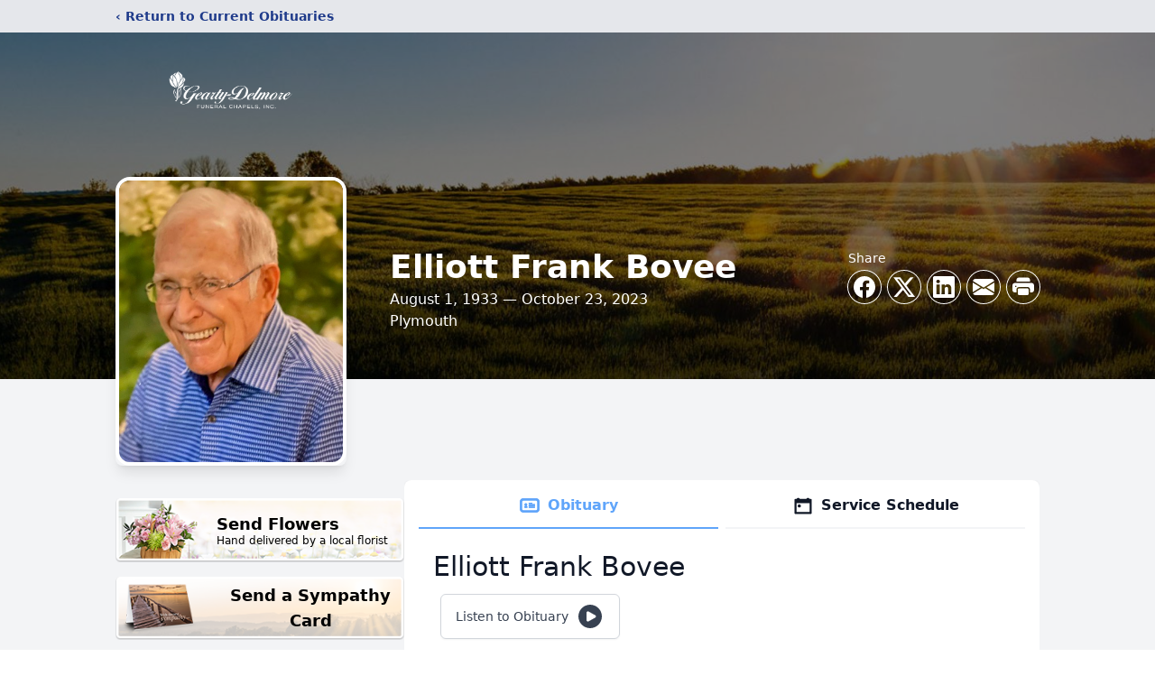

--- FILE ---
content_type: text/html; charset=utf-8
request_url: https://www.google.com/recaptcha/enterprise/anchor?ar=1&k=6LfnUpYpAAAAAM-YkMPqp2Zq7vAPYmb0ahWPPYaS&co=aHR0cHM6Ly93d3cuZ2VhcnR5LWRlbG1vcmUuY29tOjQ0Mw..&hl=en&type=image&v=PoyoqOPhxBO7pBk68S4YbpHZ&theme=light&size=invisible&badge=bottomright&anchor-ms=20000&execute-ms=30000&cb=7qxo509tqrfv
body_size: 48816
content:
<!DOCTYPE HTML><html dir="ltr" lang="en"><head><meta http-equiv="Content-Type" content="text/html; charset=UTF-8">
<meta http-equiv="X-UA-Compatible" content="IE=edge">
<title>reCAPTCHA</title>
<style type="text/css">
/* cyrillic-ext */
@font-face {
  font-family: 'Roboto';
  font-style: normal;
  font-weight: 400;
  font-stretch: 100%;
  src: url(//fonts.gstatic.com/s/roboto/v48/KFO7CnqEu92Fr1ME7kSn66aGLdTylUAMa3GUBHMdazTgWw.woff2) format('woff2');
  unicode-range: U+0460-052F, U+1C80-1C8A, U+20B4, U+2DE0-2DFF, U+A640-A69F, U+FE2E-FE2F;
}
/* cyrillic */
@font-face {
  font-family: 'Roboto';
  font-style: normal;
  font-weight: 400;
  font-stretch: 100%;
  src: url(//fonts.gstatic.com/s/roboto/v48/KFO7CnqEu92Fr1ME7kSn66aGLdTylUAMa3iUBHMdazTgWw.woff2) format('woff2');
  unicode-range: U+0301, U+0400-045F, U+0490-0491, U+04B0-04B1, U+2116;
}
/* greek-ext */
@font-face {
  font-family: 'Roboto';
  font-style: normal;
  font-weight: 400;
  font-stretch: 100%;
  src: url(//fonts.gstatic.com/s/roboto/v48/KFO7CnqEu92Fr1ME7kSn66aGLdTylUAMa3CUBHMdazTgWw.woff2) format('woff2');
  unicode-range: U+1F00-1FFF;
}
/* greek */
@font-face {
  font-family: 'Roboto';
  font-style: normal;
  font-weight: 400;
  font-stretch: 100%;
  src: url(//fonts.gstatic.com/s/roboto/v48/KFO7CnqEu92Fr1ME7kSn66aGLdTylUAMa3-UBHMdazTgWw.woff2) format('woff2');
  unicode-range: U+0370-0377, U+037A-037F, U+0384-038A, U+038C, U+038E-03A1, U+03A3-03FF;
}
/* math */
@font-face {
  font-family: 'Roboto';
  font-style: normal;
  font-weight: 400;
  font-stretch: 100%;
  src: url(//fonts.gstatic.com/s/roboto/v48/KFO7CnqEu92Fr1ME7kSn66aGLdTylUAMawCUBHMdazTgWw.woff2) format('woff2');
  unicode-range: U+0302-0303, U+0305, U+0307-0308, U+0310, U+0312, U+0315, U+031A, U+0326-0327, U+032C, U+032F-0330, U+0332-0333, U+0338, U+033A, U+0346, U+034D, U+0391-03A1, U+03A3-03A9, U+03B1-03C9, U+03D1, U+03D5-03D6, U+03F0-03F1, U+03F4-03F5, U+2016-2017, U+2034-2038, U+203C, U+2040, U+2043, U+2047, U+2050, U+2057, U+205F, U+2070-2071, U+2074-208E, U+2090-209C, U+20D0-20DC, U+20E1, U+20E5-20EF, U+2100-2112, U+2114-2115, U+2117-2121, U+2123-214F, U+2190, U+2192, U+2194-21AE, U+21B0-21E5, U+21F1-21F2, U+21F4-2211, U+2213-2214, U+2216-22FF, U+2308-230B, U+2310, U+2319, U+231C-2321, U+2336-237A, U+237C, U+2395, U+239B-23B7, U+23D0, U+23DC-23E1, U+2474-2475, U+25AF, U+25B3, U+25B7, U+25BD, U+25C1, U+25CA, U+25CC, U+25FB, U+266D-266F, U+27C0-27FF, U+2900-2AFF, U+2B0E-2B11, U+2B30-2B4C, U+2BFE, U+3030, U+FF5B, U+FF5D, U+1D400-1D7FF, U+1EE00-1EEFF;
}
/* symbols */
@font-face {
  font-family: 'Roboto';
  font-style: normal;
  font-weight: 400;
  font-stretch: 100%;
  src: url(//fonts.gstatic.com/s/roboto/v48/KFO7CnqEu92Fr1ME7kSn66aGLdTylUAMaxKUBHMdazTgWw.woff2) format('woff2');
  unicode-range: U+0001-000C, U+000E-001F, U+007F-009F, U+20DD-20E0, U+20E2-20E4, U+2150-218F, U+2190, U+2192, U+2194-2199, U+21AF, U+21E6-21F0, U+21F3, U+2218-2219, U+2299, U+22C4-22C6, U+2300-243F, U+2440-244A, U+2460-24FF, U+25A0-27BF, U+2800-28FF, U+2921-2922, U+2981, U+29BF, U+29EB, U+2B00-2BFF, U+4DC0-4DFF, U+FFF9-FFFB, U+10140-1018E, U+10190-1019C, U+101A0, U+101D0-101FD, U+102E0-102FB, U+10E60-10E7E, U+1D2C0-1D2D3, U+1D2E0-1D37F, U+1F000-1F0FF, U+1F100-1F1AD, U+1F1E6-1F1FF, U+1F30D-1F30F, U+1F315, U+1F31C, U+1F31E, U+1F320-1F32C, U+1F336, U+1F378, U+1F37D, U+1F382, U+1F393-1F39F, U+1F3A7-1F3A8, U+1F3AC-1F3AF, U+1F3C2, U+1F3C4-1F3C6, U+1F3CA-1F3CE, U+1F3D4-1F3E0, U+1F3ED, U+1F3F1-1F3F3, U+1F3F5-1F3F7, U+1F408, U+1F415, U+1F41F, U+1F426, U+1F43F, U+1F441-1F442, U+1F444, U+1F446-1F449, U+1F44C-1F44E, U+1F453, U+1F46A, U+1F47D, U+1F4A3, U+1F4B0, U+1F4B3, U+1F4B9, U+1F4BB, U+1F4BF, U+1F4C8-1F4CB, U+1F4D6, U+1F4DA, U+1F4DF, U+1F4E3-1F4E6, U+1F4EA-1F4ED, U+1F4F7, U+1F4F9-1F4FB, U+1F4FD-1F4FE, U+1F503, U+1F507-1F50B, U+1F50D, U+1F512-1F513, U+1F53E-1F54A, U+1F54F-1F5FA, U+1F610, U+1F650-1F67F, U+1F687, U+1F68D, U+1F691, U+1F694, U+1F698, U+1F6AD, U+1F6B2, U+1F6B9-1F6BA, U+1F6BC, U+1F6C6-1F6CF, U+1F6D3-1F6D7, U+1F6E0-1F6EA, U+1F6F0-1F6F3, U+1F6F7-1F6FC, U+1F700-1F7FF, U+1F800-1F80B, U+1F810-1F847, U+1F850-1F859, U+1F860-1F887, U+1F890-1F8AD, U+1F8B0-1F8BB, U+1F8C0-1F8C1, U+1F900-1F90B, U+1F93B, U+1F946, U+1F984, U+1F996, U+1F9E9, U+1FA00-1FA6F, U+1FA70-1FA7C, U+1FA80-1FA89, U+1FA8F-1FAC6, U+1FACE-1FADC, U+1FADF-1FAE9, U+1FAF0-1FAF8, U+1FB00-1FBFF;
}
/* vietnamese */
@font-face {
  font-family: 'Roboto';
  font-style: normal;
  font-weight: 400;
  font-stretch: 100%;
  src: url(//fonts.gstatic.com/s/roboto/v48/KFO7CnqEu92Fr1ME7kSn66aGLdTylUAMa3OUBHMdazTgWw.woff2) format('woff2');
  unicode-range: U+0102-0103, U+0110-0111, U+0128-0129, U+0168-0169, U+01A0-01A1, U+01AF-01B0, U+0300-0301, U+0303-0304, U+0308-0309, U+0323, U+0329, U+1EA0-1EF9, U+20AB;
}
/* latin-ext */
@font-face {
  font-family: 'Roboto';
  font-style: normal;
  font-weight: 400;
  font-stretch: 100%;
  src: url(//fonts.gstatic.com/s/roboto/v48/KFO7CnqEu92Fr1ME7kSn66aGLdTylUAMa3KUBHMdazTgWw.woff2) format('woff2');
  unicode-range: U+0100-02BA, U+02BD-02C5, U+02C7-02CC, U+02CE-02D7, U+02DD-02FF, U+0304, U+0308, U+0329, U+1D00-1DBF, U+1E00-1E9F, U+1EF2-1EFF, U+2020, U+20A0-20AB, U+20AD-20C0, U+2113, U+2C60-2C7F, U+A720-A7FF;
}
/* latin */
@font-face {
  font-family: 'Roboto';
  font-style: normal;
  font-weight: 400;
  font-stretch: 100%;
  src: url(//fonts.gstatic.com/s/roboto/v48/KFO7CnqEu92Fr1ME7kSn66aGLdTylUAMa3yUBHMdazQ.woff2) format('woff2');
  unicode-range: U+0000-00FF, U+0131, U+0152-0153, U+02BB-02BC, U+02C6, U+02DA, U+02DC, U+0304, U+0308, U+0329, U+2000-206F, U+20AC, U+2122, U+2191, U+2193, U+2212, U+2215, U+FEFF, U+FFFD;
}
/* cyrillic-ext */
@font-face {
  font-family: 'Roboto';
  font-style: normal;
  font-weight: 500;
  font-stretch: 100%;
  src: url(//fonts.gstatic.com/s/roboto/v48/KFO7CnqEu92Fr1ME7kSn66aGLdTylUAMa3GUBHMdazTgWw.woff2) format('woff2');
  unicode-range: U+0460-052F, U+1C80-1C8A, U+20B4, U+2DE0-2DFF, U+A640-A69F, U+FE2E-FE2F;
}
/* cyrillic */
@font-face {
  font-family: 'Roboto';
  font-style: normal;
  font-weight: 500;
  font-stretch: 100%;
  src: url(//fonts.gstatic.com/s/roboto/v48/KFO7CnqEu92Fr1ME7kSn66aGLdTylUAMa3iUBHMdazTgWw.woff2) format('woff2');
  unicode-range: U+0301, U+0400-045F, U+0490-0491, U+04B0-04B1, U+2116;
}
/* greek-ext */
@font-face {
  font-family: 'Roboto';
  font-style: normal;
  font-weight: 500;
  font-stretch: 100%;
  src: url(//fonts.gstatic.com/s/roboto/v48/KFO7CnqEu92Fr1ME7kSn66aGLdTylUAMa3CUBHMdazTgWw.woff2) format('woff2');
  unicode-range: U+1F00-1FFF;
}
/* greek */
@font-face {
  font-family: 'Roboto';
  font-style: normal;
  font-weight: 500;
  font-stretch: 100%;
  src: url(//fonts.gstatic.com/s/roboto/v48/KFO7CnqEu92Fr1ME7kSn66aGLdTylUAMa3-UBHMdazTgWw.woff2) format('woff2');
  unicode-range: U+0370-0377, U+037A-037F, U+0384-038A, U+038C, U+038E-03A1, U+03A3-03FF;
}
/* math */
@font-face {
  font-family: 'Roboto';
  font-style: normal;
  font-weight: 500;
  font-stretch: 100%;
  src: url(//fonts.gstatic.com/s/roboto/v48/KFO7CnqEu92Fr1ME7kSn66aGLdTylUAMawCUBHMdazTgWw.woff2) format('woff2');
  unicode-range: U+0302-0303, U+0305, U+0307-0308, U+0310, U+0312, U+0315, U+031A, U+0326-0327, U+032C, U+032F-0330, U+0332-0333, U+0338, U+033A, U+0346, U+034D, U+0391-03A1, U+03A3-03A9, U+03B1-03C9, U+03D1, U+03D5-03D6, U+03F0-03F1, U+03F4-03F5, U+2016-2017, U+2034-2038, U+203C, U+2040, U+2043, U+2047, U+2050, U+2057, U+205F, U+2070-2071, U+2074-208E, U+2090-209C, U+20D0-20DC, U+20E1, U+20E5-20EF, U+2100-2112, U+2114-2115, U+2117-2121, U+2123-214F, U+2190, U+2192, U+2194-21AE, U+21B0-21E5, U+21F1-21F2, U+21F4-2211, U+2213-2214, U+2216-22FF, U+2308-230B, U+2310, U+2319, U+231C-2321, U+2336-237A, U+237C, U+2395, U+239B-23B7, U+23D0, U+23DC-23E1, U+2474-2475, U+25AF, U+25B3, U+25B7, U+25BD, U+25C1, U+25CA, U+25CC, U+25FB, U+266D-266F, U+27C0-27FF, U+2900-2AFF, U+2B0E-2B11, U+2B30-2B4C, U+2BFE, U+3030, U+FF5B, U+FF5D, U+1D400-1D7FF, U+1EE00-1EEFF;
}
/* symbols */
@font-face {
  font-family: 'Roboto';
  font-style: normal;
  font-weight: 500;
  font-stretch: 100%;
  src: url(//fonts.gstatic.com/s/roboto/v48/KFO7CnqEu92Fr1ME7kSn66aGLdTylUAMaxKUBHMdazTgWw.woff2) format('woff2');
  unicode-range: U+0001-000C, U+000E-001F, U+007F-009F, U+20DD-20E0, U+20E2-20E4, U+2150-218F, U+2190, U+2192, U+2194-2199, U+21AF, U+21E6-21F0, U+21F3, U+2218-2219, U+2299, U+22C4-22C6, U+2300-243F, U+2440-244A, U+2460-24FF, U+25A0-27BF, U+2800-28FF, U+2921-2922, U+2981, U+29BF, U+29EB, U+2B00-2BFF, U+4DC0-4DFF, U+FFF9-FFFB, U+10140-1018E, U+10190-1019C, U+101A0, U+101D0-101FD, U+102E0-102FB, U+10E60-10E7E, U+1D2C0-1D2D3, U+1D2E0-1D37F, U+1F000-1F0FF, U+1F100-1F1AD, U+1F1E6-1F1FF, U+1F30D-1F30F, U+1F315, U+1F31C, U+1F31E, U+1F320-1F32C, U+1F336, U+1F378, U+1F37D, U+1F382, U+1F393-1F39F, U+1F3A7-1F3A8, U+1F3AC-1F3AF, U+1F3C2, U+1F3C4-1F3C6, U+1F3CA-1F3CE, U+1F3D4-1F3E0, U+1F3ED, U+1F3F1-1F3F3, U+1F3F5-1F3F7, U+1F408, U+1F415, U+1F41F, U+1F426, U+1F43F, U+1F441-1F442, U+1F444, U+1F446-1F449, U+1F44C-1F44E, U+1F453, U+1F46A, U+1F47D, U+1F4A3, U+1F4B0, U+1F4B3, U+1F4B9, U+1F4BB, U+1F4BF, U+1F4C8-1F4CB, U+1F4D6, U+1F4DA, U+1F4DF, U+1F4E3-1F4E6, U+1F4EA-1F4ED, U+1F4F7, U+1F4F9-1F4FB, U+1F4FD-1F4FE, U+1F503, U+1F507-1F50B, U+1F50D, U+1F512-1F513, U+1F53E-1F54A, U+1F54F-1F5FA, U+1F610, U+1F650-1F67F, U+1F687, U+1F68D, U+1F691, U+1F694, U+1F698, U+1F6AD, U+1F6B2, U+1F6B9-1F6BA, U+1F6BC, U+1F6C6-1F6CF, U+1F6D3-1F6D7, U+1F6E0-1F6EA, U+1F6F0-1F6F3, U+1F6F7-1F6FC, U+1F700-1F7FF, U+1F800-1F80B, U+1F810-1F847, U+1F850-1F859, U+1F860-1F887, U+1F890-1F8AD, U+1F8B0-1F8BB, U+1F8C0-1F8C1, U+1F900-1F90B, U+1F93B, U+1F946, U+1F984, U+1F996, U+1F9E9, U+1FA00-1FA6F, U+1FA70-1FA7C, U+1FA80-1FA89, U+1FA8F-1FAC6, U+1FACE-1FADC, U+1FADF-1FAE9, U+1FAF0-1FAF8, U+1FB00-1FBFF;
}
/* vietnamese */
@font-face {
  font-family: 'Roboto';
  font-style: normal;
  font-weight: 500;
  font-stretch: 100%;
  src: url(//fonts.gstatic.com/s/roboto/v48/KFO7CnqEu92Fr1ME7kSn66aGLdTylUAMa3OUBHMdazTgWw.woff2) format('woff2');
  unicode-range: U+0102-0103, U+0110-0111, U+0128-0129, U+0168-0169, U+01A0-01A1, U+01AF-01B0, U+0300-0301, U+0303-0304, U+0308-0309, U+0323, U+0329, U+1EA0-1EF9, U+20AB;
}
/* latin-ext */
@font-face {
  font-family: 'Roboto';
  font-style: normal;
  font-weight: 500;
  font-stretch: 100%;
  src: url(//fonts.gstatic.com/s/roboto/v48/KFO7CnqEu92Fr1ME7kSn66aGLdTylUAMa3KUBHMdazTgWw.woff2) format('woff2');
  unicode-range: U+0100-02BA, U+02BD-02C5, U+02C7-02CC, U+02CE-02D7, U+02DD-02FF, U+0304, U+0308, U+0329, U+1D00-1DBF, U+1E00-1E9F, U+1EF2-1EFF, U+2020, U+20A0-20AB, U+20AD-20C0, U+2113, U+2C60-2C7F, U+A720-A7FF;
}
/* latin */
@font-face {
  font-family: 'Roboto';
  font-style: normal;
  font-weight: 500;
  font-stretch: 100%;
  src: url(//fonts.gstatic.com/s/roboto/v48/KFO7CnqEu92Fr1ME7kSn66aGLdTylUAMa3yUBHMdazQ.woff2) format('woff2');
  unicode-range: U+0000-00FF, U+0131, U+0152-0153, U+02BB-02BC, U+02C6, U+02DA, U+02DC, U+0304, U+0308, U+0329, U+2000-206F, U+20AC, U+2122, U+2191, U+2193, U+2212, U+2215, U+FEFF, U+FFFD;
}
/* cyrillic-ext */
@font-face {
  font-family: 'Roboto';
  font-style: normal;
  font-weight: 900;
  font-stretch: 100%;
  src: url(//fonts.gstatic.com/s/roboto/v48/KFO7CnqEu92Fr1ME7kSn66aGLdTylUAMa3GUBHMdazTgWw.woff2) format('woff2');
  unicode-range: U+0460-052F, U+1C80-1C8A, U+20B4, U+2DE0-2DFF, U+A640-A69F, U+FE2E-FE2F;
}
/* cyrillic */
@font-face {
  font-family: 'Roboto';
  font-style: normal;
  font-weight: 900;
  font-stretch: 100%;
  src: url(//fonts.gstatic.com/s/roboto/v48/KFO7CnqEu92Fr1ME7kSn66aGLdTylUAMa3iUBHMdazTgWw.woff2) format('woff2');
  unicode-range: U+0301, U+0400-045F, U+0490-0491, U+04B0-04B1, U+2116;
}
/* greek-ext */
@font-face {
  font-family: 'Roboto';
  font-style: normal;
  font-weight: 900;
  font-stretch: 100%;
  src: url(//fonts.gstatic.com/s/roboto/v48/KFO7CnqEu92Fr1ME7kSn66aGLdTylUAMa3CUBHMdazTgWw.woff2) format('woff2');
  unicode-range: U+1F00-1FFF;
}
/* greek */
@font-face {
  font-family: 'Roboto';
  font-style: normal;
  font-weight: 900;
  font-stretch: 100%;
  src: url(//fonts.gstatic.com/s/roboto/v48/KFO7CnqEu92Fr1ME7kSn66aGLdTylUAMa3-UBHMdazTgWw.woff2) format('woff2');
  unicode-range: U+0370-0377, U+037A-037F, U+0384-038A, U+038C, U+038E-03A1, U+03A3-03FF;
}
/* math */
@font-face {
  font-family: 'Roboto';
  font-style: normal;
  font-weight: 900;
  font-stretch: 100%;
  src: url(//fonts.gstatic.com/s/roboto/v48/KFO7CnqEu92Fr1ME7kSn66aGLdTylUAMawCUBHMdazTgWw.woff2) format('woff2');
  unicode-range: U+0302-0303, U+0305, U+0307-0308, U+0310, U+0312, U+0315, U+031A, U+0326-0327, U+032C, U+032F-0330, U+0332-0333, U+0338, U+033A, U+0346, U+034D, U+0391-03A1, U+03A3-03A9, U+03B1-03C9, U+03D1, U+03D5-03D6, U+03F0-03F1, U+03F4-03F5, U+2016-2017, U+2034-2038, U+203C, U+2040, U+2043, U+2047, U+2050, U+2057, U+205F, U+2070-2071, U+2074-208E, U+2090-209C, U+20D0-20DC, U+20E1, U+20E5-20EF, U+2100-2112, U+2114-2115, U+2117-2121, U+2123-214F, U+2190, U+2192, U+2194-21AE, U+21B0-21E5, U+21F1-21F2, U+21F4-2211, U+2213-2214, U+2216-22FF, U+2308-230B, U+2310, U+2319, U+231C-2321, U+2336-237A, U+237C, U+2395, U+239B-23B7, U+23D0, U+23DC-23E1, U+2474-2475, U+25AF, U+25B3, U+25B7, U+25BD, U+25C1, U+25CA, U+25CC, U+25FB, U+266D-266F, U+27C0-27FF, U+2900-2AFF, U+2B0E-2B11, U+2B30-2B4C, U+2BFE, U+3030, U+FF5B, U+FF5D, U+1D400-1D7FF, U+1EE00-1EEFF;
}
/* symbols */
@font-face {
  font-family: 'Roboto';
  font-style: normal;
  font-weight: 900;
  font-stretch: 100%;
  src: url(//fonts.gstatic.com/s/roboto/v48/KFO7CnqEu92Fr1ME7kSn66aGLdTylUAMaxKUBHMdazTgWw.woff2) format('woff2');
  unicode-range: U+0001-000C, U+000E-001F, U+007F-009F, U+20DD-20E0, U+20E2-20E4, U+2150-218F, U+2190, U+2192, U+2194-2199, U+21AF, U+21E6-21F0, U+21F3, U+2218-2219, U+2299, U+22C4-22C6, U+2300-243F, U+2440-244A, U+2460-24FF, U+25A0-27BF, U+2800-28FF, U+2921-2922, U+2981, U+29BF, U+29EB, U+2B00-2BFF, U+4DC0-4DFF, U+FFF9-FFFB, U+10140-1018E, U+10190-1019C, U+101A0, U+101D0-101FD, U+102E0-102FB, U+10E60-10E7E, U+1D2C0-1D2D3, U+1D2E0-1D37F, U+1F000-1F0FF, U+1F100-1F1AD, U+1F1E6-1F1FF, U+1F30D-1F30F, U+1F315, U+1F31C, U+1F31E, U+1F320-1F32C, U+1F336, U+1F378, U+1F37D, U+1F382, U+1F393-1F39F, U+1F3A7-1F3A8, U+1F3AC-1F3AF, U+1F3C2, U+1F3C4-1F3C6, U+1F3CA-1F3CE, U+1F3D4-1F3E0, U+1F3ED, U+1F3F1-1F3F3, U+1F3F5-1F3F7, U+1F408, U+1F415, U+1F41F, U+1F426, U+1F43F, U+1F441-1F442, U+1F444, U+1F446-1F449, U+1F44C-1F44E, U+1F453, U+1F46A, U+1F47D, U+1F4A3, U+1F4B0, U+1F4B3, U+1F4B9, U+1F4BB, U+1F4BF, U+1F4C8-1F4CB, U+1F4D6, U+1F4DA, U+1F4DF, U+1F4E3-1F4E6, U+1F4EA-1F4ED, U+1F4F7, U+1F4F9-1F4FB, U+1F4FD-1F4FE, U+1F503, U+1F507-1F50B, U+1F50D, U+1F512-1F513, U+1F53E-1F54A, U+1F54F-1F5FA, U+1F610, U+1F650-1F67F, U+1F687, U+1F68D, U+1F691, U+1F694, U+1F698, U+1F6AD, U+1F6B2, U+1F6B9-1F6BA, U+1F6BC, U+1F6C6-1F6CF, U+1F6D3-1F6D7, U+1F6E0-1F6EA, U+1F6F0-1F6F3, U+1F6F7-1F6FC, U+1F700-1F7FF, U+1F800-1F80B, U+1F810-1F847, U+1F850-1F859, U+1F860-1F887, U+1F890-1F8AD, U+1F8B0-1F8BB, U+1F8C0-1F8C1, U+1F900-1F90B, U+1F93B, U+1F946, U+1F984, U+1F996, U+1F9E9, U+1FA00-1FA6F, U+1FA70-1FA7C, U+1FA80-1FA89, U+1FA8F-1FAC6, U+1FACE-1FADC, U+1FADF-1FAE9, U+1FAF0-1FAF8, U+1FB00-1FBFF;
}
/* vietnamese */
@font-face {
  font-family: 'Roboto';
  font-style: normal;
  font-weight: 900;
  font-stretch: 100%;
  src: url(//fonts.gstatic.com/s/roboto/v48/KFO7CnqEu92Fr1ME7kSn66aGLdTylUAMa3OUBHMdazTgWw.woff2) format('woff2');
  unicode-range: U+0102-0103, U+0110-0111, U+0128-0129, U+0168-0169, U+01A0-01A1, U+01AF-01B0, U+0300-0301, U+0303-0304, U+0308-0309, U+0323, U+0329, U+1EA0-1EF9, U+20AB;
}
/* latin-ext */
@font-face {
  font-family: 'Roboto';
  font-style: normal;
  font-weight: 900;
  font-stretch: 100%;
  src: url(//fonts.gstatic.com/s/roboto/v48/KFO7CnqEu92Fr1ME7kSn66aGLdTylUAMa3KUBHMdazTgWw.woff2) format('woff2');
  unicode-range: U+0100-02BA, U+02BD-02C5, U+02C7-02CC, U+02CE-02D7, U+02DD-02FF, U+0304, U+0308, U+0329, U+1D00-1DBF, U+1E00-1E9F, U+1EF2-1EFF, U+2020, U+20A0-20AB, U+20AD-20C0, U+2113, U+2C60-2C7F, U+A720-A7FF;
}
/* latin */
@font-face {
  font-family: 'Roboto';
  font-style: normal;
  font-weight: 900;
  font-stretch: 100%;
  src: url(//fonts.gstatic.com/s/roboto/v48/KFO7CnqEu92Fr1ME7kSn66aGLdTylUAMa3yUBHMdazQ.woff2) format('woff2');
  unicode-range: U+0000-00FF, U+0131, U+0152-0153, U+02BB-02BC, U+02C6, U+02DA, U+02DC, U+0304, U+0308, U+0329, U+2000-206F, U+20AC, U+2122, U+2191, U+2193, U+2212, U+2215, U+FEFF, U+FFFD;
}

</style>
<link rel="stylesheet" type="text/css" href="https://www.gstatic.com/recaptcha/releases/PoyoqOPhxBO7pBk68S4YbpHZ/styles__ltr.css">
<script nonce="cf31VXZpLl7p6DD0xGdAgw" type="text/javascript">window['__recaptcha_api'] = 'https://www.google.com/recaptcha/enterprise/';</script>
<script type="text/javascript" src="https://www.gstatic.com/recaptcha/releases/PoyoqOPhxBO7pBk68S4YbpHZ/recaptcha__en.js" nonce="cf31VXZpLl7p6DD0xGdAgw">
      
    </script></head>
<body><div id="rc-anchor-alert" class="rc-anchor-alert"></div>
<input type="hidden" id="recaptcha-token" value="[base64]">
<script type="text/javascript" nonce="cf31VXZpLl7p6DD0xGdAgw">
      recaptcha.anchor.Main.init("[\x22ainput\x22,[\x22bgdata\x22,\x22\x22,\[base64]/[base64]/[base64]/[base64]/[base64]/[base64]/[base64]/[base64]/[base64]/[base64]\\u003d\x22,\[base64]\x22,\x22w5Epw6xkw6LCocOBwq95w5LCkcKHw7bDjcK7EMOTw4ATQVpMVsKpbkPCvmzCtTLDl8KwQEAxwqtHw7UTw73CsCpfw6XCh8KcwrctE8OZwq/DpCYBwoR2d2nCkGg4w4xWGD9uRyXDmhtbN35hw5dHw49jw6HCg8ODw7fDpmjDuSdrw6HCnmRWWC/CicOIeSAxw6l0ewzCosO3wq3DsnvDmMK8wqxiw7TDk8OMDMKHw4QAw5PDucOFQsKrAcK5w7/[base64]/GMOxwqfCtHXCkcO7ZsOJJ3rDjyAZw4rCsl/[base64]/DtiI9w5Ykw55HwqnCkjcew54OwqNnw6TCjsKywoFdGz9OIH0fFWTCt0HCsMOEwqBaw4pVBcO7wpd/SBxIw4EKw57Dj8K2wpRbJGLDr8K9JcObY8Kbw7DCmMO5FlXDtS0TOsKFbsOPwpzCuncdLDgqFsO/R8KtPcKGwptmworCusKRISnCjsKXwotFwrgLw7rCtEAIw7s5dRs8w7vCtl0nKXcbw7HDkGwJa0TDrcOmRz7DrsOqwoAzw69VcMOxfCNJWcOIA1dxw4VmwrQUw6DDlcOkwr4tKStowr9gO8OEwo/Cgm1sbgRAw4kFF3rClcKuwptKwqIRwpHDs8KXw6kvwppMwrDDtsKOw5zCtFXDs8KuXDFlPF1xwoZ8wrp2U8O0w47DklUzKAzDlsKvwoJdwrwMRsKsw6tcR27Ckz9Hwp0jwrbCpjHDlhgnw53Dr03CnSHCqcOVw6o+OT8ow61tDMKaYcKJw43CoF7CsyzCgy/DnsOIw73DgcKaXcOtFcO/w5duwo0WG1JXa8OhO8OHwpsfeU5sDUY/asKbD2l0aCbDh8KDwqcawo4KKD3DvMOKcMOJFMKpw4DDu8KPHBBSw7TCuzFswo1PPcK8TsKgwqLCtmPCv8OkTcK6wqF5TR/Ds8Oiw6Z/w4EXw4rCgsObRsKNcCVhQsK9w6fCisO9wrYSfMOXw7vCm8KjfkBJS8Kgw78VwrMjd8Orw7ACw5E6UMOww50NwrVLE8OLwq4Lw4PDvBXDmUbCtsKMw4YHwrTDrjbDilpWT8Kqw79UwqnCsMK6w6bCuX3Dg8KHw6FlSh/Cp8OZw7TCiWnDicO0wonDlQHCgMKQRcKlUkQNNGLDuRnCt8K2W8KkOMK1SHdHdztsw6AWw5PCusKJC8OCJcKsw6BTeyRZwqVSNQ/DiDNvcEHCkQ3CvMKRwq3DncONw7NrBmPDv8KswrLDiEkHwpsIOsKawqbDmDzCsA1lFcO5w4gHElQWN8O0fsK5XhvDliHCrzQfwovCoVBww6/[base64]/MGt4XhrDml8JQMOrwrd4wrHCon/ChcKHwp56VcK9YGNsFFA/woDDscOfR8Kow4jDgzwLUG3CmEklwpJswq3CgFtcXDhjwo/CpgdHbyxgMsKgOMOxw4lmwpHDujXCo21hw5bCmj4Tw6jDm14kLMKKwppEw43CnsOXw4rCq8ORF8OawpPCjHIJw5cLw4s9KsOcB8K8wpFqRsOrw59kwpwDa8KRw7QEJ2zCjMO6w455w4cwf8OlJ8OWwr/DicOoTxAgaz3CpBPCrwnDnMKmU8OCwpHCt8OsBQ0aQSzCkAMRAhV+PsK4w5o1wpIXWHcSEsORwps0f8OEwp9RasO8w5xjw53CnS/DuioBEMOmwqbCosK7worDgcOJw6DDisK4w5/CgsOew6ITw5JLLMKUbsOQw6Raw6zCriVyKnc7AMOWKRRcTcKDFyDDgwVPfX0XwqnCnsOIw6/CtsKISMOmUMKTU0Zuw7N+wojCv1oUccKkeHvDvljCqcKAG0LCh8KkIMO1fCl6HsOEC8OqFVTDsgRlwp4TwoIPVMOKw7HCs8KlwpvCn8O3w5ovwqVEw7LCp1jCv8OuwrTCqi3CksOCwpkse8KDKh3CpMO5NcKZdMKkwqTCmTDCgsKBRsK/[base64]/DgsOsWkBdRwB1wrFzw6VrFMKCfMKQZQUtPzLDmsKjVC58wqEhw6VOEsOnbXEZwr/Dlghlw47CkHpXwpHCq8KSZBB+Z2cDeQAawobCtcK+wrtEw67DjEnDmcKSJcKaKVXDisKOZcKJwovChh/[base64]/DmsKYw510HMK+V0zDpcOuw6/[base64]/T35sfkLDu3lewpHCgy7Cj8KfGCELw7gTDl9Ww7PCtsOIGRfDjw8pCsKwJsOCUcOzQsOCw4xFwoHCj3oILlnDtkLDmkHCnV1wX8KEw59gUsKMJhkiw4zDr8K7BAZ7S8KBe8KmwqrCr3zCghIXaU1xwrvDhhfCoG3Cnnh3WUZWw6/[base64]/DjTzCmcKFVh/CoMO8acOEw79FVj9oawzDgsOkRC3DjGgHODl0JU/Dq0HDpMKzWMOfDcKOc1fCpzPCkhvDoEpdwoASWsKMbMOLwrPDgA0bFG/[base64]/DrVEHMl4eLWHDq8KtI1/DgsOlMsK3dThcD8KEw4RXbMKsw7Buw4XClj3CvcK/[base64]/ChRBJsKoIsOwwpgzacKPXGTCkcK4w6PDosONYHfDkRI9S8KidgbDnMOTwpQJw7ZlfjgfdsOnesKLw7/DuMKTwq3CkcKnw5fClXrCtsOjw4BxQzrDjW7DosOkUMKVwr/Du3BdwrbDimkSw6nDh07Do1Z9fcKnw5EGw4xwwoDCnMO5w5bDpmt0Uj7CscOiT293UMKYw4IQF0nCtMOPwq3CrAFuw50zZ0Ewwp0fw4/CmsKNwrcIw5PCqsOBwolFwp8Rw4dHCmHDpAtiPC9cw4w4Q1xwBcKuw6PDlA5PRl4VwoHDosKJCisMHgEBwpnDnsKHwrbCjMOUwqgOw6PDjsOYwrBVdsKew5TDlcK/wqrCqH4lw4TCvMKmTcO6McK8w6LDucODW8OOaBQhew7DozwVw6wcwqrDqH/Diz/Cv8O1w7DDgiXDvsOiWQvDrQ4Ywq0masOxKkLDhmHCqXNpAsOnEQjDsBBrwpDCpgcLw7/Clw/DuwpEwql3SzB9wrQxwqBEZi/[base64]/[base64]/CmRLDo8OAOsOqw61Re8ORTHPClsK4HUdtMMOJLnLDusOQcRfCpcKXwqzDg8ORO8KBC8OYX2V5RxPCk8KbZS7CosOOwrzCocOMAn3CuUNPI8K1EXrCqsO5w5Qmc8K5w4JiUMK5OcKyw7fDscKDwq/CrMOmw5lWcsKdwqkyMhojwpTCtsKGAxJEbCBowotfwoxtfcK7YcK2w5dmAsK/[base64]/[base64]/Dszglw4PCk8KYTsOewoMuw6Vnwr7DuXkvCw7CoHDDoMK9w4bCuVzDqEclYQMDNMKkwrUowq3DgMKvw7HDnXvCoQUkwpAaPcKawpPDgcOtw6bCgRhwwrJJNsKcwofCt8O/[base64]/DuMKfNxAHFhjDunTDicK5ZixQR8O2JMKhw4TDm8O/PMKww68TfMKwwo9BCcOnw77DiENew7rDsMK6Y8O/[base64]/Cn8OoJWgmaMK+w58jwonCo0x9ZQVrwpgHw4kcCWxPaMORw5JHcF7ChGHCmwQLwp3DisKuw6ENw63DoStIw6LCiMO4asOWPkEhXnh2w7fCsTvDonkjfQzDpMO5a8KRw6Ugw6d0IMKNwp7DjV3DkTthwpMNdsKTAcOuw6jDkg9dwrsrJDrCgMOywqnCh0/DqMO6woNdw4Y6LnzCiEcKdVHCsHLCqcKRBMOzDMKewpzCh8ORwptybcKcwpxXUU3DpcKmPgrCmjxcB1nDj8OCw6fDs8OKwp9WwoLCtcKdw7Fxw41rw4Inwo3CnDxDw4QIwrEEwq0WX8KuK8K/UsKcwosYEcO9w6Jed8OywqYkwrd0w4cBwr7CusKfLsOqw5DDlA0Sw7gpwoM3HyRAw4rDp8OqwobDhhHCr8ONGcKhwpocD8Olw6dcGT3DlcO3w53CjEfDhsKMF8Ofw7XDvUPCs8KLwo4JwqrDgDlXYAUyc8OOwrA7wqfCmMKFW8OEwqfCisK7woLClsOFHSQgNcKkC8K/awEEDErCnSxYwr0qVk3Cg8K8PMOCbsKuwqAowr7Cvj50wo7Cr8KTPsOtFwHDrMKvwp9TWzDCv8K1bkd/wrsodsO3w7cmwpDDmwTCjxPCgxjDmsK2HcKDwrXDjXzDkcKNwpLDklRjBMK5JsK5w5/DpkjDtcO7RsKbw5zCvcKeLEB9wo3Ci3nDtBfDgGonc8OacTFVHsK1w7/Ch8KBZwLCgDHDjCTCh8KVw5VSwo0cU8OSwqnDssO8w5cHwoRxJcOhOV56wocpaUrDocOPTcOrw7XCu0wpNA7DqyHDjMKcwoPCm8Orw7LCrRkZw53DjU/[base64]/[base64]/DucKaNRfDvRVUXMOYUCXCr8KJIRjDpsOuIcK2w6tjwp3DhAvDl1HCg0PCi3/Ck17DkcKQLVsmw7tow7IoB8KDZcKgEg9taz7CqzrDgRfDsWrDgFTDiMKPwrF6wr/CvMKRLFTDqhbCj8KHLwDDkUbDjsKSw7QaScKmH0scw57CjnjCizfDosKgacOJwofDvxk6en7Cvg/DnGHCggYOenTCvcOQwp03w6jDmMKyWSvCu2ZFPE3DrsOWwrbDuVTDoMO1OxHDkcOiMXprwpRfwonDncKsQh/[base64]/DkgUTDg8wfi8zwrNiWBzDkgnDq8KNVzB3JsKYEMKsw6JSdAjDgHHCiWAXw4kqUl7DusORwofDuDzCiMOkc8OGwrB/BBwILx/Dj2BUwqXDocKJDmLDoMO4bgomYMO8w5nCusO/wq3ChgzDssOZIVzDm8K6w7hKwonCuD/CpsOFBcObw4AUJU8gw5bCnRYYMATDpBhjfAEtw6Ihw43DpcOdw6ckKCIVGxwIwrPDv2vCgGNpNcKeKADDg8OoYijDtR/CvsODakd/WcK+woPCnm4Lwq7Dh8OieMOMw7/[base64]/wocJasKFw4PCqiHDtcKMXiTCh8OKw77DgcObw70uwoDCisOoXXQNw6TCqnXCvCfDvGYzZRExbxkfworCnsOpwqY/wq7Ch8KnbB3DgcK1X1HCk1LDh3TDnzhQw78awrTCsDJDw7nCrgRQYwnCpBIlbXPDmicmw5jCm8OBOsO5wqjCm8OmOcKuG8OSw79jwpJOwpDCqAbCqjM9woDCvDNlwofCoSPDnMOoPsOeY3ZsO8O/ITcmwp7Cv8OUw6VSR8KvaHPCnCLDoyTCkMKLDix5W8OGw6fCiS7ChcO5wpHDuWBwU2LChsOIw63CjsKvwrvCrhdgwq/[base64]/Cs8K0wpzCpGLCgxFsw7BKw5cdK3nCq2/CumsNQMO3w6kOU37CjsO1VMKqNMKpfMKtR8Opw77CnDLCt2LCoWdKGMK7RMOMNsO7wpYqGQV5w5YFf3hub8O9eBYyL8OMVEYew73CvQJZIhNVbcKgw58aFWTCisORVcOcwq7Dsk5UacKRwosiScO4KANbwppNMDfDgsOYNMOJwrzDkAjDhRMnw4d4fcK5w6/Cs25aAsOYwqluTcOswqFZw4/CusKeFmPCpcK7XU3DjhELw7ERQsKEUsOZC8Kww4gaw7HCsDp3w6osw5siw6cvwqRqA8K+N3USwqZEwowJCw/[base64]/DmMKONA3CtcOkwqxqwrHCvUrCp8OuNhnCtcKxw5BMw5o5wo/CvsKSwrwew4vCvHjCu8K2woEra0TCnsOGSVTDrmYsUm/CvsOZEcKcYcK4w7VeBMKHw4VHRWdKFCzCoRkYNT5hw5cGf2oXYxooIWc4woYDw7EVwpkVwrXCvWkfw4giw7V4QMOQw5QqDcKZN8O/[base64]/Ti7DhEVjw5XDkSF1CnbCq8OTBT5zIsKcc8KKw6M0Y2rDkMKpesOvfC/DlGrCicKRw77CtE1XwoIIwql2w6DDoArCisKRAhE9wo4rwo3DlMKEwo7CjsOjwrxWwo/Dl8KNw6HDpsKEwpHDjjzCp39AJRkhwoXDlcOEw7kQagdPYh/[base64]/Ch8O8PnPCpg/[base64]/DDFDFsK9BU7Cvl/[base64]/w4RyZkskK3LDgcKTZSpVZVvDmMK2w6rChHDCrsKkJztjAFLDuMK/FEXCmsOyw6/Cj1nDiTYGRsKEw7Apw6DDiSoBwrzDpw4yKcOGw7Iiw7hPw4AgS8K/[base64]/CuErCucO1VV/Cn8K1w5XDkGPDuhfChcK4wrMke8OLccKiw5LCjQ7CsiVFwr/[base64]/[base64]/[base64]/DnsO7ScKEMV9oXn05w4QhY8OSwr7DkFkNNsKvwrA0w6kEMUjCk1FvZXt/PDrCrWYNPmPDqwDDnQdnw7vDqEFHw7rCicKUe1tDwpPCssKWw6wSw69dwqMvD8O6wqLCrHLDi1rCu2d1w6rDjmbDqMKcwp1Qwok1QsKgwpLClMOBwpdHwoMAw7DDsj7CsDtObBnCkMOFw5/CscKHGcOEw6fDmlrDvsOtSMKsQXc9w6XCtcOVMgoFNcKHeTQcwpUzwqoBwro/f8OSKHrCjMKIw70STMKBagp+w7MswrjCoQARdsO/[base64]/VD7DmmtXw4PDvARrwpouC1LCgsK4w4rDsMOMbHHCgCPChMKRPcOSJWsHw7nCtcOYwrvDr1NvPcKpIMO0wpnDh2fCijvCsU/[base64]/CvsOwKVbDpMOjwq3DicKHLiQLwqjClMOMw6rCt1rDuwYAfRJAIcKxWsOUL8OrZMKPwrsawq/Cr8OZccOncgnCjmhHwp9qScOrwp7CocKYw4sKw4BoDnDDqmbCiiLCvm/[base64]/[base64]/wpBdKsKuFMOHQsO7w4R0woXDqTPDr8OuAzrCtG7CgsKLeQbCmMOPSMO0wpbChcKqwrQiwoMLYjTDn8OaJy08wrnCuynCrnzDrFtsEwJ3wpPDuVkgC2bDk27DqMOjaD9aw6VhOyYRXsKmQ8OIE1jCiX/Dp8ORw4oFw5tcKHopw78Cw4HDpRvCq1tBFsO0GSInwpdIPcObMMO7w4HCjhl0wrR3w6fCjXLCgk/Di8K/P3/DpnrDs017wrkaRxzCkcK0woMGS8ODw4PDuivCvg/CokJ6e8OGL8O6b8OHWDtyLyZ+wpcGw4/Ct0ggRsOKwrXCt8OzwpEAUMKTPMKnw4FPw7QwDMOawpHDkwXCumbCicO5e1TCpMKTDMKewq/CqHccNHjDsg7CkcOMw5YhN8O7NcK4wpsrw4FNSUjCr8OwE8KqACN0w5zDjl5ew7pQXkjCmQliw4Zmwrdnw7cYQjTCrgPCh8OXw5zClMOtw67CtEbCr8OjwrRuw5d7w6MwfsKwTcOfeMKKWgjCpsOtw6jDrS/CtsKBwoQOw4LChirDmMK2wozCqMOGwqLCsMKgWsOUCMOeY2IMwrQWw4ZSO03Dj3zCl2/Ch8OJw5ccRMOeZnoywq0FBcOVODcFw77Cq8Krw4vCvMKuw7cjQ8K6wr/DqiDDqMO8WMO2E2bCoMOaX2rCs8Kkw4FbwpHCssO/[base64]/TcK4wqwaw57Dvil/w7A0ZsKDw4fCisKUIiXDpHJ4wpfCjUZrwrZQZEbDuCHCncKNw7nCvGDChzvCkQNlbcKdwqTClMOZw5XCnC8Aw4LDhMONbgHCmsO7w47CgsKHVDIpwq3ClRAsE1Mzw7DDqsO8wq3CmmJmLVrDizbCj8K7OcKbE1B+w7XDscKZK8KPw5FNwq96wrfCoU/CsVkxFCzDu8KgUcKcw5Bpw5XDgTrDvwkLwojCjFbCu8OyCFg3BQAZQH7DoUdmwq7DqWPDmMOww5TDlUrDg8OodMOVwqLCqcOJZ8OzBSLCqDF3RMKycU7Dh8K1RsKsPsOrwp7CuMKfwro2wrbCmlbCsDR/[base64]/[base64]/DmGgsIcOkDcKNwrnDkA/[base64]/CpcO/MiPDqMOsdsK5XMKcGGsvwrjCp8KsUXzCisKKHGPCn8K/esOOwooiYDDCisK6wqvDssOfW8K6w4w/w49jGA9NIEJtwrvCvsOGWgFIEcOyw7jCoMOAwph0wpnDulZHL8KWw788Cl7CqcOuw4jDnUPCpSXDrcKsw5FpcyVnw6Mew6XDvMKow7dkw4/CknsAw4/[base64]/DtEwNw7fDr8Kqw4rCvMKWEMOiHsOwwrZBwqdgdknCpDkWEG8vwonDsSFAw7/Di8KVw5kxRQd9wpXDs8KTZnbCmMKODMOkcWDDgjRJDwnCnsKpUWkjPsKVGTDCscKNcMKcJzzDsmkxw4jDh8O4LMOowpPDilTCl8KrTU/Ct0pZw6F9wohBwrV5csOCWH0KUGcyw5YdMDPDtMKCZMOVwrjDm8KzwoJWAR3DikbDp19OQQ/DscOqOMKxwrUcCsKtFcKjQ8Kaw4wnB3oNZifDkMKswq4owqrCmcKhwoI0w7Vcw4VGBcKMw4wjU8Ojw4M6C03CqxtSBG7CtVfCoCAhw7vCn0/ClcKkw7LClGYbY8KtC109UMKlQMK/wovCkcOWw4Qowr3Ch8O3WRDDlEVnw5/DuV5JIsKzwqNXw7nCvwPCmgdDbglkwqfDvcO+woRzwpd6wo3DhMKbGijDtcKBwrs5wrYiF8OFMCnCt8OlwpvCqcOUwqLDuE8Nw6HDsiowwqQ3QRzCusO0LC9aexk4P8OkWcO/HzVDMcK2w5zDn0Bww7EEWkfDhXpMwr3DsyPDgcKWDS51w6rDhXJwwr3DoC8YYkHDqj/Crj3ClsO/wojDgcKIcVPDrC/[base64]/CiMOCGnbCqlDChMKDRzVPwoxtwqwhLcKyAEQIwpPCosKbw7NPDFsoU8KuHsKTXcKGZTwUw7xAw5lvacK3csOfCsOlRMO7w5ldw53CqsKmw53Cq3E+OMKNw5Mhw7LCk8KTwpo4wr1hd016YMKtw7ZVw5syTQrDkF/DrcOnGh/DjcOUwp7CmT/[base64]/DphDDsMK+fwPCmMOvwo3Dqx4Vw4ZzwoVtTMKww7APwrzDvzwcaRxswoDDtEfCun8mwpwPwp7DqMKRKcO+wrAqw5pALsOKw4ZJw6Muw5DDhw3CiMKgw48ESQx1wpliPR3CkHvDgnUDICZnw7sQMG5BwoY/C8OSS8KgwqbDmWjDtcK5wqXDk8KLwrxneBDCqV5hwpQLIcOEwqfDom1zKU3Cq8KeBcOEBgsfw4DCnHfCiVFHwq1gwq/CnMOVZ21qAXZ2asO/fMKadcKFwofCvMKew4gxwq4pa2bCuMKaOhgQwpPDksKocXcjVcOvU2rCp3UWw6gDM8OAw5QGwplyf1A3CT4ew7QWM8K/w53DhQcfUBbCn8KuTmvCtMOMw6dKNzJfABTDo1XCrMKLw6XDh8KISMOTw6QUw4DCs8KlP8KXUsK1H11Cw558CsOFwp5Bw4LCllXCtsKZG8K9wqbDmUTCoH/CvMKrO3hHwpIHaijCmk7DhDjChcK3EyZPw4zDpmvClcOdw77DvcK5ByZLU8O5wo3CpwDDg8KPI0UJw6IOwq3DgUbDvCxgE8OBw4XCt8OlImfDhMKDBhHDkcONQGLCqcKaT1vCvjgsPsKTGcOcw4DCgsOfwqrCtErChMKfwrkNBsKkwqdMwqfDi1rCsivDi8KKGw/DolrCisOyDm3DoMOlwqnCmUZKKMObcBXDuMKPRMOXWcKEw64EwpNaw6PCjsKzwqbCt8KQwqIEwpDCkMORwpPDqHPDnkFgXxRmY2l9w6hJesO8woM4w7vDrHJUJU7CoWhVw7U5wp9Kw7rDuxHCvzU+w67CqnkewoTDhQLDv0NGwo9yw7Uaw6A/[base64]/Dli7DlMKNYsKZwoIOwrRRw6PCnsOnw5l1dAHDkCJYbAs6wqXDo8OnIMO3wpzCgCB3wo9UBTXDnMKlA8OOYMO1YsKzw5/DhXYKw5XCjsKMwpx1w5LCj3fDoMKRRMOYw6YowoXCr3TDhhkKak3ClMK3w7sTRUXCqzjDgMKBJBrDvzwcYmzDnhbChsOJwodnGAB8D8Oww4HCmGxewpzCp8OSw7cEwpFRw6MzwpYaGsKEwp3ClMO8w7A1LVd2c8K2K33Cp8K5UcK7w4cewpMUw5leGgsewqTDssOMw6/DnwkMw7hCw4Qmw7sgw47Cq1DCoVfDkcKiVlbDncOgYy7Cu8KCbzbCtsOicyZXWnJlwpbDkzg0wrEKwrBAw5kaw69qax/Cq2JOPcOLw6nCiMOhQsK3dD7Dj18+w5sIw4nDtcO6NhgBw7DDvcOvJ07DhcOUw6DCvGzClsKDwoMXasKMw61jIH/Cr8Ksw4TCizfDkXHDi8OQJ2rCmsKEXWHDucKYw4o1wqzCgyhBwqXDqVDDuALDtMOQw6PClUkiw77Do8KowqnDn1HChcKaw6HDjsO5csKReSs6A8KBZBNYPHoFw4Vjw6DCshjCkVrDl8ONMybDhw7DlMOmKsKkwo7CnsOzw6wAw4fDn03CpkwXVGs5w4/[base64]/CqR43AirDkUpgL8OREj/DgcOCwpEMDXjCiXjDrwfCg8K2NMKYIcKjw6rDmMO0wp8pIWpqwq/Ct8OrNMOZMBYBw7A8w7PDmgIWwrjCvMKBwp7DpcKvw4EvUAJPTMKWUsK+wo/DvsKALQrCncKWw65ZXcK4wrljwrIlw6PCrcO7P8KWHD5hcsOsNCrCncK6cVF7wr9Kw7lIacKSSsKvQQcVw6c1w4rCqMK0TgbDi8K3woHDh38QA8OFPFMcOMONIjvCjsOeY8KOfsKSJlrCmQ/CjsKVSWsUYiBmwqoATixMw7bChxTCsj7DkivCoQtyScKcHnAWw69zwozCv8KBw4jDn8KpYRd9w4vDlAN7w4AOeBtZazvCgxjCrX/Cv8Ocwoo5w57ChcOgw79ZG00DU8OAw5/DiTDDkUzDo8ODAcKqwqTCp1rCn8KSCcKHwp8UMToGfsOYwq90CQnDkcOASMKEw57DlDE0ZAzChRULwqhpw5zDrDjChxU9wq/[base64]/DgcKNLMKGXHXDn2nDqsOMIxAHw4h2wpvCqAHCqzjCjR7Cm8O0w57CpMKaLsOVw7BDD8OWw4sWwrRLYMOhCg/Ckg48wqXDo8KQw7bDqkDCgFjDjhxDN8OjX8KlDRbDucONw5dLw5oNcQvCuhzCkMK5wrDDtsKkwqXDm8KdwrfCik3DijojDgfCvyBHw63DiMORKEUoNCpOw4TCqsOpw7IqZcOYQMOuAEYhwo7DscO8wo3ClsOlY2fCgsKOw6wow7/[base64]/N8OPcH/DscOOwo7CnMKFw7xhAMKgwrfDugoIM8K7wpweVGQbecO7wpFsF01gw4wow4F2wpPDjMO0w4Myw7Ygw5bCggoKSMK/wr/DjMOXw5zCj1fDgsK3CRcUw5kFacOaw6dvc03ClWHDpmYlw6XCoj/DoVfCpcK4bsOuwrlBwqbChXzClEPDj8KxLBLDjcOGZsKyw4TDr2JrJ1HCocOhYEfCqCxsw73CosK5UmHDgsOUwoIEwo0xGMKhNsKLSW7CoFzCjDwRw5dCP2/[base64]/CFbCtF4XRHTDpTzCmFvDszHDmsKOw6hyw73CpcObwoBxw70mWGwMwogoJ8Owa8O1HMKIwo8Fw7Aqw73CkU3Di8KqSMK4w7/[base64]/CmGXDnyhuwrcUwoHCuhPDl8Kmw4wyDG41HcKBw53CisOAw67DlMO+wrrCuUUtK8OMw5xSw7XDt8KcC0NfwqPDqUx+OMKYw5vDpMOdKMKkw7M7O8OOUcKxTHgAwpU8EsKvw6nDqQ7DucOGQhRQSwI4wqzChj5Yw7HDqSR+AMKYwosnFcKWw7rDk3/DrcOzwpPDrGp9IAvDucKcMALDjWRYeiLDuMOowpzDh8OGwq7CphDCn8KUNy/[base64]/DicKZZMK8wpXCu2zCiMKAPX3DssO/wqA3JwbChsKaIMKoXcK/w6zDvMK6JEXDvEjCmsOaw4YHwrlqw5dKdUU8fTR+wofCjjjDjgVoaB9Xw5YPeBE/[base64]/Dk2tKw67DtzYzwpHDtRA/wr95P8KkwpQCw4dvbsONTkrCh3ZiV8KAwrTCpMOuw63CsMOAwrZmCBzDmsKMw6nCnSpMX8Obw7F4YMOHw5huTcOZw4TChw1Tw4BzwqjCnyAWdcOpw67CscK8CMOKwr7DssK9LcO/wpzCv3JVRWdfS3PCmsKow6FlHMKnKjtiwrHDt2TDpU3CplMZNMKSw7kaA8KqwrUtwrDDm8OrGD/[base64]/[base64]/[base64]/DtsKAwr4AwoJGw4BkNsOVwrDDrS4JQMKaw40edcOuOMOzMMKkfBBpNsKpF8OhUFM7eFJJw4Vswp/DjWwbWsKlB2Ekwrx1IFHCpQDDm8OZwqYwwo3DqMKswprDmCLDmUonwr52ZsO+w6AQwqTChsOdT8OWw7PCmx9Zw5NQbcORw7d/YSMYwqjCvsOaG8KYw6FHWwjCu8K5NcKfw7PDusO9wq98DcOCwqLCvsK9VsK5UhvCusOAwqjCvzrDqhrCqcKAwpPCk8ObYsOww4vCqsOAdHjClmfDnijDgsOswrhAwpvCjHQsw4hJwq9TEMKZwo3CpBLCpsKqPcKZFz9WD8KLEAjCncKSIjtnMMKyLsKjw75wwp/CixxkN8OxwpIeNA/Dv8Knw7nDusK7wqV/w6/CvBw2R8K8w5BuZQ/DlcKHQMKSwrbDssO4acOObsKcw7NZQ3MtwpDDrBkOWcOiwr/[base64]/DoMKGCnzCkDTCmAvClhobDcKzbQjCrD53wpxzw6dGw5bDo2Q5w59Vwq/CmcOQw4FVwo7CtsKsVBEtF8K4ecKYE8ORwrXDgk/ChyzDgicpwojDsVfCnGtOf8KLw7rDoMKHw6TCpMKIw6fCt8OBN8OdwqvDmw/DpxbCrMKLR8OpCcOTPyRpwqXDkzLDlMO8LsOPVMKMFSEjaMO6ZMODJ1XCl1UGH8KMw5TDmcOKw5PCgzQ6w7ojw4Yhw71lwq7Ckz/DkCkJwovDhR/Co8OBfxwFw6Zjw7wVwoFXAMKgwp4cM8KSwpHCucKBW8KYcwIZw4jCr8KcLj5NBX3ChMKRw5DDhATDlxnCl8KgHCbCj8O0w7jCsxc6XMOgwpUOc14CeMOUwr/DiiPDlXExwqRTf8OSTB0QwpXDsMO3WnBgQwvCtcKiE3jDlzfChsKfcMO6cE0Cwq1kcMKTwrPCjBlaA8OeEcKjGlnCvcK5wr4ow5bDplvCoMKKwqQ7WChdw6fDrcK2wrtBw75vJMO1SzgrwqLDjsKTeG/DsynCnypAScOrw7IKEsOEfEZww7TDpDg1QcK1UcKbwqHCncOATsOvwoLDvFvDv8OBCWlZUxY5Z1jDnjzDmcKyHsKRWsKtTnnDuV8raww0N8OAw5IUw4/DoBQhN1dBP8KBwrpPZ0BYQwJEw4tawqYML2Z7DMKqwoFxwpU2BV1SFhJ8LR3Cr8O7PXoBwp/CocKtM8KmBAfDmlzCkkkFZ1vCu8KKUMONDcOWw7jDih3Clg53woTCqzfChsOnwqYldcOcw61iwqE1w7vDiMOhw67Dq8KjFMOvFCUPQMOQfFEtXMKUw7XDvyPCk8Odwp/CkcOCCz7Crx81WMK/DCLCl8OGLcOLW1/Ci8OpWsKFPsKFwr7CvigNw4MtwpzDl8OhwrJtTSzDp8Ocw78CBBB8w7lqCMOuOTrDtsOmVlREw4PCpmFMOsOYWHbDksOQwpXCpg/Cr1LCtcOOw7zCvGgHSsKQNn/CjULDssKBw7lRw67Dh8O2wrNUEkDDpAgewqAKGMOFNyp1QsOowqMQecKswp3DvMKTam7ChcKhw4fCmxfDi8KZw5HDisK3wp5rwoV9Sl9Zw4LCpQdrfMKkw7/CvcK3RsOAw7bDpcK3w41iSk1pMsK5JsKUwqkbOsOuFMKUCcO6w6nDu1nCilTDisKVwqjCssKbwrlgTMOmwo/Dj3stGivCqyo0w7cVwq09worConHCtcKdw6HDrVQRwobDt8OrZw/[base64]/DuMKwSgJRw51AKEvCuMOYMMOSwqLDk8K1w6LDqwYow6TCvMKtwoojw6bCpxrCs8OFwpHCmMKkwqgWKB7Cv3Nqd8OgWsKpbcKMOsOtW8O0w55wUAjDu8K0dcOYWyBQDsKTw5Ylw4jCicKLwpQ/w7rDosOjw4rDtkNETDlpczJLCgbDmMOWwoXCrMOycSRFDwHCl8KeD0Jow41VaXNAw7oHUxxYNcKew6bClAkVWMOEaMOHX8KDw4x9w4/DrxA+w6fDs8O4fcKqRcKiBcOPwr8QARDCoXjCpsKbCsONHSvCgFQSBghXwrISw5PDuMK4w519d8OMwpRLw4LCliphwovDnADDucOOXSVLwqU8JVxMw67Co0fDk8KoC8K6fgsjW8O/wqbCly/Co8KfYsKgw7fDpXzDigskEsKmf3XCq8Ktw5obwqDDpzXDuHx5w75aUSvDkMK/McO+w5nCmRZVXg53S8KlcMK/LAnCg8KfHcKJwpdKWcKEwolnZMKNwptRWkjCvsOzw5TCtcOEw4sgVVtVwqnDhkweCGTCnw09wopTwpTDrHNmwoslAit0w4ogwrLDscKmw5jDpQBVwpAAOcKsw7VhNsKQwqbCg8KOZsK/w6IBWlkOw77CqcKzbTXDgcKvw4ZJw6zDh3o4wodPK8KBwp3CpMKDAcKTHT3CvVR7d3rDiMK8E0bDn0jDscKGwqHDtsKhw7QAQDTCoUjCokI3w7x7C8KpKcKQCWbDnsKkw5M6wqQ/VkvDvRbCu8K6L0pjISh6CE/CpcOcw5MJwovDs8OOw5kVWHohEBomV8OKUMOgw6F0KsKCw6dOw7UUw7/CmlnCpyrDkMO9dFkHwprCn3IJwoPDlsKdwopNwrBhEsKGwpoFMMOHw5o+w5zDp8OcZsKvwpbDhsOidcOAK8O+b8K0a3LCiVfDngBwwqLCoD94U0/CmcKQccOPw6lmwpgmWsOZw77Dj8OpbzvCjQk/wqvDkwHDkkNzwotbw7jCtmcPbAgWwobDhFltwr3DgcKAwoM3w6AQw7DDg8OrdRRiVTvDvHxPVMO7fMOjKXrCrcO/ZH5gw4TCmsO/w43CnD3DucKBSRowwqRNw43CmHbCr8OMw5HCmsOmw6TDncK1wqp3RsKUB1tywpgHc3xEw7gBwp3CvsOpw7xrMsKWfsOrAsKHFWjCilPDmTgjw4zClcOUYwlhcWTDmxsSCmnCq8KrWkPDoSHDp1fCuVECw4Z7KD/Cj8K0ccKCw5DDq8O1w5rCjG0yK8KzXizDocKjw4bDjATCrDvCpcOmTcOWUsK9w5pewpzCtRc/C3dmw79EwpNuJlB+YH1Yw40Jw6dBw5PDg3s5BX7Cj8O3w6Vfw7Yyw6PCi8KTwovDhcKPQsOwdhxXw4xfwqIbwqEIw5hZwp7DnjnCnFzClMOdw5lsE09iwoXDkMKnVsOHUGcjwqENYggQCcKceR0WGMKJKMObwpPDnMKrXD/CjcO6Xx5JaHlNw5LCuzfDilzDoF0kWcKxVi/CoBFMa8KdO8OSNMO7w6fDg8K9LGEjw7/CksOkw6QHeDMKWj7Cmz86w47CpMKqBmTCpXVbJxfDu07Ds8OdPwxHMFfDmGN9w7wcw5rCqcOAwpXCpWHDosKaF8OKwqrDjgIJwprCgE/DikISQ1HDtChuwqoYAcO8w7wtw5Rlwr0tw4AIw7NIDcO8w70ww5bDnSNnTC7ClcOFGMOIDcOxwpNFO8KrSRfCjWNowrnCmj3Dk3xDwqZsw64bUgpqOwLDmTLDqcOWGsKceBnDoMKrwpFuASFdw73CusKqZh/DlD9Qwq3DkcKEwrvCksKyS8KvLFhBayN1wqsqwpFOw49pwojCgX7Dl1TDtkxVw6TDi3cAw6lxcXxZw7jCiWvDgMOGCwpsfBfDtVPDqsO1CgnDgsOaw7BpBSQtwopOfcO5GsKBwqd2w5Zwb8KuMMKXw4hNwrLCok/[base64]/wpDCvA1TRQ8EPmrDmw5BwqU+e3Q/[base64]/[base64]/[base64]/ChcO/w7/Dp8Oiw5jDoVAgw6AjVU4Pw7NKUFInE2fDg8OwJW3CtnTCuFbDqMOvFUjCh8KOLDHCvF/CpmV+BMOlwrXCqUDDnEoZOXjDrHvDk8KHwqZ9Km8SKMOtecKKwqnCmsO3IQDDohHDn8OgHcOewpbCg8K7LjfDpCXDiVxCwqLCtsKvAcOOUSdFemPCu8KCZMOSMcK5IHTCocOJL8KzXGzDtC/DtcO6DcKwwrFWwobClMOXw4/DrxIaJnzDu3Jzwp3CmcK8K8KbwobDtArClcKIwrTDgcKBCF3Di8OiJEUbw7kEAlrCl8OLw63DpsKROABaw749worDmn1Dwp4VSknDln1vwoXCh1nDpgzCqMKuYjnDoMOvwqXDrMKFw4gKEXMBwqs5TsOQUMObGBzCocK8wrXCm8OSP8OJw6cgP8ODwp/Ci8Olw61yIcOOWMK/eRvCo8KNwp0uwowZwqvCm0XDkMOsw57Cuy7DmcKSwpzCvsKxGsOjQ35Pw7PCnzJ9fsOKwrPDj8Kcw6bCgsObWcOrw7HCiMKkBcOLw67DtMKlwp/DoHRTK2EuwoHCmhnClVwAw64EKRQGwrMjRsODwrAjwqHCksKGYcKIK2RgR1DCpcO2AVhdSMKEwqAyYcOywp/DjVIdXcKgfcO5w7nDlT7DhMOSw5VtIcO8w5/DtSJ4wpfCqsOGwo8wHQcSesOSXVLCnBAPw6k/[base64]/w7DDlgIkwqlOGsKfwpXCoELDmsKdNsOPwr/DmzRmNRHDkcO3w6jCgUtbbXLDu8KDJMKNw51ow5nCuMOpYwjCunjDiDXCncKewoTDjUJjWMOgIsOOIsOGwqxYwpDDmCPDp8O7wog9O8KN\x22],null,[\x22conf\x22,null,\x226LfnUpYpAAAAAM-YkMPqp2Zq7vAPYmb0ahWPPYaS\x22,0,null,null,null,1,[21,125,63,73,95,87,41,43,42,83,102,105,109,121],[1017145,855],0,null,null,null,null,0,null,0,null,700,1,null,0,\[base64]/76lBhnEnQkZnOKMAhk\\u003d\x22,0,1,null,null,1,null,0,0,null,null,null,0],\x22https://www.gearty-delmore.com:443\x22,null,[3,1,1],null,null,null,1,3600,[\x22https://www.google.com/intl/en/policies/privacy/\x22,\x22https://www.google.com/intl/en/policies/terms/\x22],\x225mrvYwcThdBzDzX+ntvme5gauFjNR1mnszTPmqmtw5g\\u003d\x22,1,0,null,1,1768784937188,0,0,[215,190,51,163],null,[154,251],\x22RC-wcti0JQdZd1jFQ\x22,null,null,null,null,null,\x220dAFcWeA7EUfvDcgLfWMHGby-aKp2G03deah5LUR1HGiI970Zz2lVX1YkqOKT7JouMLwPyXu6YWeQfFLmHp23kXrX94L4ENfY0lg\x22,1768867737081]");
    </script></body></html>